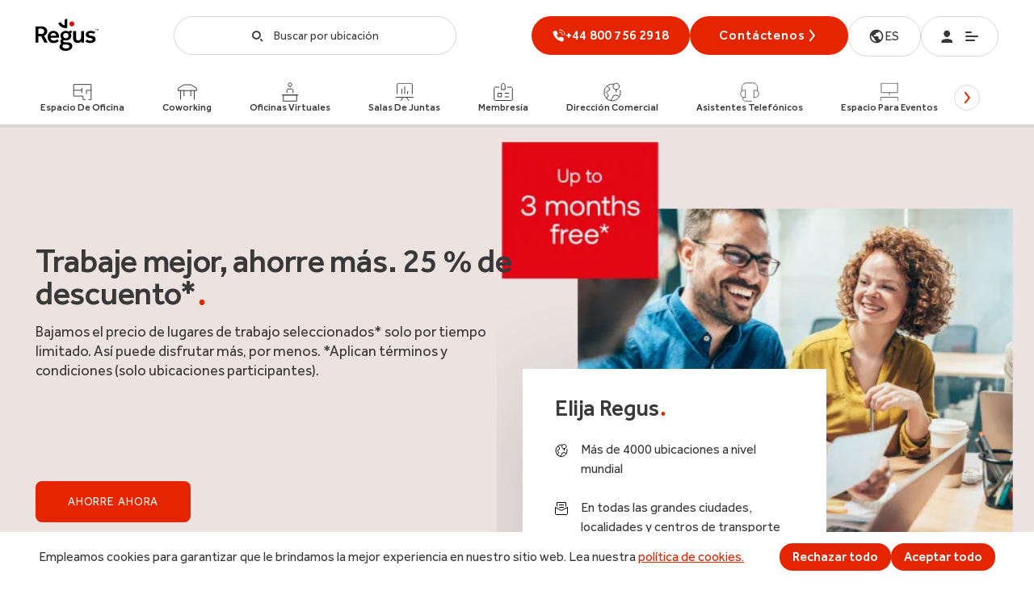

--- FILE ---
content_type: image/svg+xml
request_url: https://www.regus.com/icons/media/regus/redesign/navigation-icons/svg/16/productvirtualoffice.svg
body_size: 145
content:
<svg width="16" height="16" viewBox="0 0 16 16" fill="none" xmlns="http://www.w3.org/2000/svg">
<path d="M8 3.5C7.60218 3.5 7.22064 3.34196 6.93934 3.06066C6.65804 2.77936 6.5 2.39782 6.5 2C6.5 1.60218 6.65804 1.22064 6.93934 0.93934C7.22064 0.658035 7.60218 0.5 8 0.5V0.5C8.39782 0.5 8.77936 0.658035 9.06066 0.93934C9.34196 1.22064 9.5 1.60218 9.5 2C9.5 2.39782 9.34196 2.77936 9.06066 3.06066C8.77936 3.34196 8.39782 3.5 8 3.5V3.5Z" stroke="black" stroke-miterlimit="10" stroke-linecap="round" stroke-linejoin="round"/>
<path d="M5.5 8.5V6.5C5.5 6.23478 5.60536 5.98043 5.79289 5.79289C5.98043 5.60536 6.23478 5.5 6.5 5.5H9.5C9.76522 5.5 10.0196 5.60536 10.2071 5.79289C10.3946 5.98043 10.5 6.23478 10.5 6.5V8.5" stroke="black" stroke-miterlimit="10" stroke-linecap="round" stroke-linejoin="round"/>
<path d="M14.5 10.5H1.5" stroke="black" stroke-miterlimit="10" stroke-linecap="round" stroke-linejoin="round"/>
<path d="M13.5 10.5H2.5V15.5H13.5V10.5Z" stroke="black" stroke-miterlimit="10" stroke-linecap="round" stroke-linejoin="round"/>
</svg>


--- FILE ---
content_type: application/javascript; charset=UTF-8
request_url: https://www.regus.com/_next/static/chunks/9038.73d415b625f9573c.js
body_size: 5804
content:
(self.webpackChunk_N_E=self.webpackChunk_N_E||[]).push([[9038],{16829:function(e,t,r){"use strict";r.d(t,{Z:function(){return g}});var n=r(87462),o=r(67294),a=r(45042),i=/^((children|dangerouslySetInnerHTML|key|ref|autoFocus|defaultValue|defaultChecked|innerHTML|suppressContentEditableWarning|suppressHydrationWarning|valueLink|abbr|accept|acceptCharset|accessKey|action|allow|allowUserMedia|allowPaymentRequest|allowFullScreen|allowTransparency|alt|async|autoComplete|autoPlay|capture|cellPadding|cellSpacing|challenge|charSet|checked|cite|classID|className|cols|colSpan|content|contentEditable|contextMenu|controls|controlsList|coords|crossOrigin|data|dateTime|decoding|default|defer|dir|disabled|disablePictureInPicture|download|draggable|encType|enterKeyHint|form|formAction|formEncType|formMethod|formNoValidate|formTarget|frameBorder|headers|height|hidden|high|href|hrefLang|htmlFor|httpEquiv|id|inputMode|integrity|is|keyParams|keyType|kind|label|lang|list|loading|loop|low|marginHeight|marginWidth|max|maxLength|media|mediaGroup|method|min|minLength|multiple|muted|name|nonce|noValidate|open|optimum|pattern|placeholder|playsInline|poster|preload|profile|radioGroup|readOnly|referrerPolicy|rel|required|reversed|role|rows|rowSpan|sandbox|scope|scoped|scrolling|seamless|selected|shape|size|sizes|slot|span|spellCheck|src|srcDoc|srcLang|srcSet|start|step|style|summary|tabIndex|target|title|translate|type|useMap|value|width|wmode|wrap|about|datatype|inlist|prefix|property|resource|typeof|vocab|autoCapitalize|autoCorrect|autoSave|color|incremental|fallback|inert|itemProp|itemScope|itemType|itemID|itemRef|on|option|results|security|unselectable|accentHeight|accumulate|additive|alignmentBaseline|allowReorder|alphabetic|amplitude|arabicForm|ascent|attributeName|attributeType|autoReverse|azimuth|baseFrequency|baselineShift|baseProfile|bbox|begin|bias|by|calcMode|capHeight|clip|clipPathUnits|clipPath|clipRule|colorInterpolation|colorInterpolationFilters|colorProfile|colorRendering|contentScriptType|contentStyleType|cursor|cx|cy|d|decelerate|descent|diffuseConstant|direction|display|divisor|dominantBaseline|dur|dx|dy|edgeMode|elevation|enableBackground|end|exponent|externalResourcesRequired|fill|fillOpacity|fillRule|filter|filterRes|filterUnits|floodColor|floodOpacity|focusable|fontFamily|fontSize|fontSizeAdjust|fontStretch|fontStyle|fontVariant|fontWeight|format|from|fr|fx|fy|g1|g2|glyphName|glyphOrientationHorizontal|glyphOrientationVertical|glyphRef|gradientTransform|gradientUnits|hanging|horizAdvX|horizOriginX|ideographic|imageRendering|in|in2|intercept|k|k1|k2|k3|k4|kernelMatrix|kernelUnitLength|kerning|keyPoints|keySplines|keyTimes|lengthAdjust|letterSpacing|lightingColor|limitingConeAngle|local|markerEnd|markerMid|markerStart|markerHeight|markerUnits|markerWidth|mask|maskContentUnits|maskUnits|mathematical|mode|numOctaves|offset|opacity|operator|order|orient|orientation|origin|overflow|overlinePosition|overlineThickness|panose1|paintOrder|pathLength|patternContentUnits|patternTransform|patternUnits|pointerEvents|points|pointsAtX|pointsAtY|pointsAtZ|preserveAlpha|preserveAspectRatio|primitiveUnits|r|radius|refX|refY|renderingIntent|repeatCount|repeatDur|requiredExtensions|requiredFeatures|restart|result|rotate|rx|ry|scale|seed|shapeRendering|slope|spacing|specularConstant|specularExponent|speed|spreadMethod|startOffset|stdDeviation|stemh|stemv|stitchTiles|stopColor|stopOpacity|strikethroughPosition|strikethroughThickness|string|stroke|strokeDasharray|strokeDashoffset|strokeLinecap|strokeLinejoin|strokeMiterlimit|strokeOpacity|strokeWidth|surfaceScale|systemLanguage|tableValues|targetX|targetY|textAnchor|textDecoration|textRendering|textLength|to|transform|u1|u2|underlinePosition|underlineThickness|unicode|unicodeBidi|unicodeRange|unitsPerEm|vAlphabetic|vHanging|vIdeographic|vMathematical|values|vectorEffect|version|vertAdvY|vertOriginX|vertOriginY|viewBox|viewTarget|visibility|widths|wordSpacing|writingMode|x|xHeight|x1|x2|xChannelSelector|xlinkActuate|xlinkArcrole|xlinkHref|xlinkRole|xlinkShow|xlinkTitle|xlinkType|xmlBase|xmlns|xmlnsXlink|xmlLang|xmlSpace|y|y1|y2|yChannelSelector|z|zoomAndPan|for|class|autofocus)|(([Dd][Aa][Tt][Aa]|[Aa][Rr][Ii][Aa]|x)-.*))$/,l=(0,a.Z)(function(e){return i.test(e)||111===e.charCodeAt(0)&&110===e.charCodeAt(1)&&91>e.charCodeAt(2)}),s=r(79626),c=r(70444),d=r(48137),u=r(27278),p=function(e){return"theme"!==e},m=function(e){return"string"==typeof e&&e.charCodeAt(0)>96?l:p},h=function(e,t,r){var n;if(t){var o=t.shouldForwardProp;n=e.__emotion_forwardProp&&o?function(t){return e.__emotion_forwardProp(t)&&o(t)}:o}return"function"!=typeof n&&r&&(n=e.__emotion_forwardProp),n},f=function(e){var t=e.cache,r=e.serialized,n=e.isStringTag;return(0,c.hC)(t,r,n),(0,u.L)(function(){return(0,c.My)(t,r,n)}),null},g=(function e(t,r){var a,i,l=t.__emotion_real===t,u=l&&t.__emotion_base||t;void 0!==r&&(a=r.label,i=r.target);var p=h(t,r,l),g=p||m(u),y=!g("as");return function(){var v=arguments,b=l&&void 0!==t.__emotion_styles?t.__emotion_styles.slice(0):[];if(void 0!==a&&b.push("label:"+a+";"),null==v[0]||void 0===v[0].raw)b.push.apply(b,v);else{b.push(v[0][0]);for(var k=v.length,x=1;x<k;x++)b.push(v[x],v[0][x])}var C=(0,s.w)(function(e,t,r){var n=y&&e.as||u,a="",l=[],h=e;if(null==e.theme){for(var v in h={},e)h[v]=e[v];h.theme=o.useContext(s.T)}"string"==typeof e.className?a=(0,c.fp)(t.registered,l,e.className):null!=e.className&&(a=e.className+" ");var k=(0,d.O)(b.concat(l),t.registered,h);a+=t.key+"-"+k.name,void 0!==i&&(a+=" "+i);var x=y&&void 0===p?m(n):g,C={};for(var w in e)(!y||"as"!==w)&&x(w)&&(C[w]=e[w]);return C.className=a,C.ref=r,o.createElement(o.Fragment,null,o.createElement(f,{cache:t,serialized:k,isStringTag:"string"==typeof n}),o.createElement(n,C))});return C.displayName=void 0!==a?a:"Styled("+("string"==typeof u?u:u.displayName||u.name||"Component")+")",C.defaultProps=t.defaultProps,C.__emotion_real=C,C.__emotion_base=u,C.__emotion_styles=b,C.__emotion_forwardProp=p,Object.defineProperty(C,"toString",{value:function(){return"."+i}}),C.withComponent=function(t,o){return e(t,(0,n.Z)({},r,o,{shouldForwardProp:h(C,o,!0)})).apply(void 0,b)},C}}).bind();["a","abbr","address","area","article","aside","audio","b","base","bdi","bdo","big","blockquote","body","br","button","canvas","caption","cite","code","col","colgroup","data","datalist","dd","del","details","dfn","dialog","div","dl","dt","em","embed","fieldset","figcaption","figure","footer","form","h1","h2","h3","h4","h5","h6","head","header","hgroup","hr","html","i","iframe","img","input","ins","kbd","keygen","label","legend","li","link","main","map","mark","marquee","menu","menuitem","meta","meter","nav","noscript","object","ol","optgroup","option","output","p","param","picture","pre","progress","q","rp","rt","ruby","s","samp","script","section","select","small","source","span","strong","style","sub","summary","sup","table","tbody","td","textarea","tfoot","th","thead","time","title","tr","track","u","ul","var","video","wbr","circle","clipPath","defs","ellipse","foreignObject","g","image","line","linearGradient","mask","path","pattern","polygon","polyline","radialGradient","rect","stop","svg","text","tspan"].forEach(function(e){g[e]=g(e)})},78727:function(e,t,r){"use strict";r.r(t),r.d(t,{default:function(){return h}});var n=r(35944),o=r(41664),a=r.n(o),i=r(25675),l=r.n(i),s=r(99984),c=r(70917),d=r(83627),u=r(26762);let p=(0,c.css)({alignItems:"center",color:u.colorsPalette.black,display:"flex",textDecoration:"none",i:{color:u.colorsPalette.grey},'a[href^="tel:"]':{color:"inherit",textDecoration:"none"}},"label:contactLineNumber"),m=(0,c.css)({color:u.colorsPalette.grey,display:"inline-block",fontWeight:d.v.medium,margin:"0 16px 0 10px"},"label:openStatus");var h=function(e){var t;let{fields:r,section:o,componentName:i,phoneLabelCss:c,phoneNumberCss:d}=e,u=null==r?void 0:r.CountryPhone.value,h=null==r?void 0:null===(t=r.CallUs)||void 0===t?void 0:t.value,f=null!=i?i:"checkContactLineNumber";return(0,n.tZ)(n.HY,{children:(0,n.BX)(a(),{locale:!1,prefetch:!1,id:null==r?void 0:r.uid,css:p,href:"tel: ".concat(u),onClick:()=>((0,s.sZ)({section:o,event:"phone_call"}),(0,s.fy)(f,{value:{text:h}},!1),!0),"aria-label":"contact line number",children:[(0,n.tZ)(l(),{src:"/icons/media/regus/redesign/navigation-icons/svg/16/contact.svg",alt:"phone icon",width:16,height:16}),(0,n.tZ)("span",{css:[m,c],children:h}),(0,n.tZ)("span",{dir:"ltr",css:d,children:u})]})})}},46053:function(e,t,r){"use strict";r.r(t),r.d(t,{default:function(){return P}});var n=r(35944),o=r(67294),a=r(78727),i=r(69280),l=r(31663),s=r(61535),c=r(34961),d=r(3685),u=r(99984),p=r(92056),m=r(67685),h=r(70917),f=r(26762),g=r(53244);let y=(0,h.css)({position:"relative",zIndex:3,[p.z2.lgAndUp]:{position:"fixed",transform:"translateY(-100%)",transition:"transform 0.3s",top:"-48px",width:"100%",height:88,backgroundColor:f.colorsPalette.white,borderBottom:"1px solid ".concat(f.colorsPalette.grey10)}},"label:containerCss"),v=(0,h.css)({[p.z2.lgAndUp]:{top:0,transform:"translateY(0)"}},"label:stickyContainerCss"),b=(0,h.css)({position:"fixed",transform:"translateY(-100%)",transition:"transform 0.3s",top:0,backgroundColor:f.colorsPalette.white,height:56,width:"100%",borderBottom:"1px solid ".concat(f.colorsPalette.grey10),display:"flex",alignItems:"center",[p.z2.lgAndUp]:{position:"relative",transform:"none",top:"auto",backgroundColor:f.colorsPalette.transparent,height:88,border:0}},"label:topBarCss"),k=(0,h.css)({position:"fixed",transform:"translateY(100%)",transition:"transform 0.3s",bottom:0,width:"100%",padding:"24px ".concat(g.wr[g.Pm.sm],"px"),display:"flex",backgroundColor:f.colorsPalette.white,borderTop:"1px solid ".concat(f.colorsPalette.grey10),[p.z2.mdAndUp]:{padding:"24px ".concat(g.wr[g.Pm.md],"px"),justifyContent:"flex-end"},[p.z2.lgAndUp]:{position:"absolute",transform:"none",top:"auto",right:0,border:0,padding:0,paddingRight:18,backgroundColor:f.colorsPalette.transparent,height:88,alignItems:"center",maxWidth:"50%"}},"label:bottomBarCss"),x=(0,h.css)({[p.z2.mdAndUp]:{minWidth:240,display:"inline-block",width:"auto"},[p.z2.lgAndUp]:{minWidth:210},":first-of-type":{marginRight:16}},"label:buttonCss"),C=(0,h.css)({transform:"translateY(0)"},"label:stickyInnerBarCss"),w={sm:6,md:8,lg:6};function _(e){var t,r;let{sitecoreContext:h,rendering:f}=e,{FindWorkspaceCTA:g,GetInTouchCTA:_,CallUsOn:P}=f,{openModal:S}=(0,o.useContext)(s.kr),[T,A]=(0,o.useState)(!1),O=(0,c.Z)(h,d.Xm.navBar),R=null==O?void 0:null===(t=O.placeholders)||void 0===t?void 0:t["jss - phone[0]"],E=null!==(r=f.componentName)&&void 0!==r?r:"",L=[y,T&&v],Z=[b,T&&C],z=[k,T&&C],N=[(0,l.Z)(),x],U=[(0,l.Z)("secondary"),x],I=()=>{A(!1)},H=(0,o.useCallback)(()=>{I()},[]),{throttledFn:B}=(0,m.Z)({callbackFn:H,throttleMs:80});(0,o.useEffect)(()=>(document.querySelector("[data-sticky-phone-number-trigger]")&&(I(),window.addEventListener("scroll",B)),()=>{window.removeEventListener("scroll",B)}),[B]);let D=()=>{(0,u.sZ)({data:{status:"Form Open",referring_page:"".concat(window.location.pathname),section:d.XH,centre:void 0,centre_id:void 0,location:void 0,city:void 0,country:void 0,is_overlay:"Yes"},_clear:!0,event:"quote"})},M=e=>t=>{(0,u.mq)(E,g.value,void 0,d.XH,"Primary",void 0),D(),e(t)};return(0,n.BX)("div",{css:L,children:[(0,n.tZ)("div",{css:Z,children:(0,n.tZ)(p.W2,{children:(0,n.tZ)(p.X2,{children:(0,n.tZ)(p.sg,{cols:w,children:(0,n.tZ)(a.default,{...R,componentName:E,section:d.XH,label:P.value})})})})}),(0,n.BX)("div",{css:z,"data-sticky-bottom-bar":!0,children:[(0,n.tZ)(i.Ll,{children:e=>{let{openModal:t}=e;return(0,n.tZ)("button",{css:N,onClick:M(t),"data-id":i.Ow.SEARCH,children:g.value})}}),(0,n.tZ)("button",{css:U,onClick:()=>{(0,u.mq)(E,"string"==typeof _.value&&_.value.toLowerCase(),void 0,d.XH,"Secondary",void 0),D(),S(s.g6.enquiry)},children:_.value})]})]})}_.displayName="StickyBarPhoneNumber";var P=_},67685:function(e,t,r){"use strict";var n=r(67294);let o=(e,t)=>{let r=t-(Date.now()-e);return r<0?0:r};t.Z=e=>{let{callbackFn:t,throttleMs:r=10}=e,a=(0,n.useRef)(Date.now()),i=(0,n.useRef)(null),l=(0,n.useCallback)(()=>{i.current&&(clearTimeout(i.current),i.current=null)},[]),s=(0,n.useCallback)(e=>{let n=o(a.current,r);0===n?(a.current=Date.now(),t(e),l()):i.current||(i.current=setTimeout(()=>{0===(n=o(a.current,r))&&(a.current=Date.now(),t(e),l())},n))},[t,l,r]);return(0,n.useEffect)(()=>l,[l]),{cancel:l,throttledFn:s}}},34961:function(e,t){"use strict";t.Z=(e,t)=>{let r=null==e?void 0:e.route.placeholders["jss-main"];return r?r.find(e=>e.componentName===t):null}},92703:function(e,t,r){"use strict";var n=r(50414);function o(){}function a(){}a.resetWarningCache=o,e.exports=function(){function e(e,t,r,o,a,i){if(i!==n){var l=Error("Calling PropTypes validators directly is not supported by the `prop-types` package. Use PropTypes.checkPropTypes() to call them. Read more at http://fb.me/use-check-prop-types");throw l.name="Invariant Violation",l}}function t(){return e}e.isRequired=e;var r={array:e,bigint:e,bool:e,func:e,number:e,object:e,string:e,symbol:e,any:e,arrayOf:t,element:e,elementType:e,instanceOf:t,node:e,objectOf:t,oneOf:t,oneOfType:t,shape:t,exact:t,checkPropTypes:a,resetWarningCache:o};return r.PropTypes=r,r}},45697:function(e,t,r){e.exports=r(92703)()},50414:function(e){"use strict";e.exports="SECRET_DO_NOT_PASS_THIS_OR_YOU_WILL_BE_FIRED"}}]);

--- FILE ---
content_type: image/svg+xml
request_url: https://www.regus.com/icons/media/regus/redesign/navigation-icons/svg/16/productmeetingrooms.svg
body_size: 57
content:
<svg width="16" height="16" viewBox="0 0 16 16" fill="none" xmlns="http://www.w3.org/2000/svg">
    <path d="M0.5 12.5H15.5" stroke="black" stroke-linecap="round" stroke-linejoin="round"/>
    <path d="M8 9.5V3.5" stroke="black" stroke-linecap="round" stroke-linejoin="round"/>
    <path d="M5.5 9.5V5.5" stroke="black" stroke-linecap="round" stroke-linejoin="round"/>
    <path d="M10.5 9.5V7.5" stroke="black" stroke-linecap="round" stroke-linejoin="round"/>
    <path d="M6.5 12.5L4.5 15.5" stroke="black" stroke-linecap="round" stroke-linejoin="round"/>
    <path d="M9.5 12.5L11.5 15.5" stroke="black" stroke-linecap="round" stroke-linejoin="round"/>
    <path d="M1.5 9.5V1.5C1.5 1.23478 1.60536 0.98043 1.79289 0.792893C1.98043 0.605357 2.23478 0.5 2.5 0.5H13.5C13.7652 0.5 14.0196 0.605357 14.2071 0.792893C14.3946 0.98043 14.5 1.23478 14.5 1.5V9.5"
          stroke="black" stroke-linecap="round" stroke-linejoin="round"/>
</svg>


--- FILE ---
content_type: application/javascript
request_url: https://cdn.stape.io/dtag/v5.js
body_size: 5722
content:
function parseResponse(str){try{return JSON.parse(str)}catch(e){return{body:str}}}function dataTagSendData(data,endpoint,dataLayerEventName,dataLayerVariableName){var xhr=new XMLHttpRequest;var stringifiedData=JSON.stringify(data);xhr.open("POST",endpoint);xhr.setRequestHeader("Content-type","text/plain");xhr.withCredentials=true;xhr.send(stringifiedData);xhr.onload=function(){if(xhr.status.toString()[0]!=="2"){console.error(xhr.status+"> "+xhr.statusText)}if(dataLayerEventName&&dataLayerVariableName){window[dataLayerVariableName]=window[dataLayerVariableName]||[];var eventDataLayerData=parseResponse(xhr.responseText);eventDataLayerData.event=dataLayerEventName;eventDataLayerData.status=xhr.status;window[dataLayerVariableName].push(eventDataLayerData)}}}function dataTagGetData(containerId){window.dataTagData={document:{characterSet:window.document.characterSet},innerWidth:window.innerWidth,innerHeight:window.innerHeight,screen:{width:window.screen.width,height:window.screen.height},dataModel:window.google_tag_manager[containerId].dataLayer.get({split:function(){return[]}})};return window.dataTagData}function dataTagMD5(inputString){var hc="0123456789abcdef";function rh(n){var j,s="";for(j=0;j<=3;j++)s+=hc.charAt(n>>j*8+4&15)+hc.charAt(n>>j*8&15);return s}function ad(x,y){var l=(x&65535)+(y&65535);var m=(x>>16)+(y>>16)+(l>>16);return m<<16|l&65535}function rl(n,c){return n<<c|n>>>32-c}function cm(q,a,b,x,s,t){return ad(rl(ad(ad(a,q),ad(x,t)),s),b)}function ff(a,b,c,d,x,s,t){return cm(b&c|~b&d,a,b,x,s,t)}function gg(a,b,c,d,x,s,t){return cm(b&d|c&~d,a,b,x,s,t)}function hh(a,b,c,d,x,s,t){return cm(b^c^d,a,b,x,s,t)}function ii(a,b,c,d,x,s,t){return cm(c^(b|~d),a,b,x,s,t)}function sb(x){var i;var nblk=(x.length+8>>6)+1;var blks=new Array(nblk*16);for(i=0;i<nblk*16;i++)blks[i]=0;for(i=0;i<x.length;i++)blks[i>>2]|=x.charCodeAt(i)<<i%4*8;blks[i>>2]|=128<<i%4*8;blks[nblk*16-2]=x.length*8;return blks}var i,x=sb(inputString),a=1732584193,b=-271733879,c=-1732584194,d=271733878,olda,oldb,oldc,oldd;for(i=0;i<x.length;i+=16){olda=a;oldb=b;oldc=c;oldd=d;a=ff(a,b,c,d,x[i+0],7,-680876936);d=ff(d,a,b,c,x[i+1],12,-389564586);c=ff(c,d,a,b,x[i+2],17,606105819);b=ff(b,c,d,a,x[i+3],22,-1044525330);a=ff(a,b,c,d,x[i+4],7,-176418897);d=ff(d,a,b,c,x[i+5],12,1200080426);c=ff(c,d,a,b,x[i+6],17,-1473231341);b=ff(b,c,d,a,x[i+7],22,-45705983);a=ff(a,b,c,d,x[i+8],7,1770035416);d=ff(d,a,b,c,x[i+9],12,-1958414417);c=ff(c,d,a,b,x[i+10],17,-42063);b=ff(b,c,d,a,x[i+11],22,-1990404162);a=ff(a,b,c,d,x[i+12],7,1804603682);d=ff(d,a,b,c,x[i+13],12,-40341101);c=ff(c,d,a,b,x[i+14],17,-1502002290);b=ff(b,c,d,a,x[i+15],22,1236535329);a=gg(a,b,c,d,x[i+1],5,-165796510);d=gg(d,a,b,c,x[i+6],9,-1069501632);c=gg(c,d,a,b,x[i+11],14,643717713);b=gg(b,c,d,a,x[i+0],20,-373897302);a=gg(a,b,c,d,x[i+5],5,-701558691);d=gg(d,a,b,c,x[i+10],9,38016083);c=gg(c,d,a,b,x[i+15],14,-660478335);b=gg(b,c,d,a,x[i+4],20,-405537848);a=gg(a,b,c,d,x[i+9],5,568446438);d=gg(d,a,b,c,x[i+14],9,-1019803690);c=gg(c,d,a,b,x[i+3],14,-187363961);b=gg(b,c,d,a,x[i+8],20,1163531501);a=gg(a,b,c,d,x[i+13],5,-1444681467);d=gg(d,a,b,c,x[i+2],9,-51403784);c=gg(c,d,a,b,x[i+7],14,1735328473);b=gg(b,c,d,a,x[i+12],20,-1926607734);a=hh(a,b,c,d,x[i+5],4,-378558);d=hh(d,a,b,c,x[i+8],11,-2022574463);c=hh(c,d,a,b,x[i+11],16,1839030562);b=hh(b,c,d,a,x[i+14],23,-35309556);a=hh(a,b,c,d,x[i+1],4,-1530992060);d=hh(d,a,b,c,x[i+4],11,1272893353);c=hh(c,d,a,b,x[i+7],16,-155497632);b=hh(b,c,d,a,x[i+10],23,-1094730640);a=hh(a,b,c,d,x[i+13],4,681279174);d=hh(d,a,b,c,x[i+0],11,-358537222);c=hh(c,d,a,b,x[i+3],16,-722521979);b=hh(b,c,d,a,x[i+6],23,76029189);a=hh(a,b,c,d,x[i+9],4,-640364487);d=hh(d,a,b,c,x[i+12],11,-421815835);c=hh(c,d,a,b,x[i+15],16,530742520);b=hh(b,c,d,a,x[i+2],23,-995338651);a=ii(a,b,c,d,x[i+0],6,-198630844);d=ii(d,a,b,c,x[i+7],10,1126891415);c=ii(c,d,a,b,x[i+14],15,-1416354905);b=ii(b,c,d,a,x[i+5],21,-57434055);a=ii(a,b,c,d,x[i+12],6,1700485571);d=ii(d,a,b,c,x[i+3],10,-1894986606);c=ii(c,d,a,b,x[i+10],15,-1051523);b=ii(b,c,d,a,x[i+1],21,-2054922799);a=ii(a,b,c,d,x[i+8],6,1873313359);d=ii(d,a,b,c,x[i+15],10,-30611744);c=ii(c,d,a,b,x[i+6],15,-1560198380);b=ii(b,c,d,a,x[i+13],21,1309151649);a=ii(a,b,c,d,x[i+4],6,-145523070);d=ii(d,a,b,c,x[i+11],10,-1120210379);c=ii(c,d,a,b,x[i+2],15,718787259);b=ii(b,c,d,a,x[i+9],21,-343485551);a=ad(a,olda);b=ad(b,oldb);c=ad(c,oldc);d=ad(d,oldd)}return rh(a)+rh(b)+rh(c)+rh(d)}!function(t,r){"object"==typeof exports&&"undefined"!=typeof module?module.exports=r():"function"==typeof define&&define.amd?define(r):(t="undefined"!=typeof globalThis?globalThis:t||self).jsSHA=r()}(this,function(){"use strict";var t=function(r,n){return(t=Object.setPrototypeOf||{__proto__:[]}instanceof Array&&function(t,r){t.__proto__=r}||function(t,r){for(var n in r)Object.prototype.hasOwnProperty.call(r,n)&&(t[n]=r[n])})(r,n)};var r="ABCDEFGHIJKLMNOPQRSTUVWXYZabcdefghijklmnopqrstuvwxyz0123456789+/";function n(t,r,n,i){var e,o,u,s=r||[0],f=(n=n||0)>>>3,h=-1===i?3:0;for(e=0;e<t.length;e+=1)o=(u=e+f)>>>2,s.length<=o&&s.push(0),s[o]|=t[e]<<8*(h+i*(u%4));return{value:s,binLen:8*t.length+n}}function i(t,i,e){switch(i){case"UTF8":case"UTF16BE":case"UTF16LE":break;default:throw new Error("encoding must be UTF8, UTF16BE, or UTF16LE")}switch(t){case"HEX":return function(t,r,n){return function(t,r,n,i){var e,o,u,s;if(0!=t.length%2)throw new Error("String of HEX type must be in byte increments");var f=r||[0],h=(n=n||0)>>>3,a=-1===i?3:0;for(e=0;e<t.length;e+=2){if(o=parseInt(t.substr(e,2),16),isNaN(o))throw new Error("String of HEX type contains invalid characters");for(u=(s=(e>>>1)+h)>>>2;f.length<=u;)f.push(0);f[u]|=o<<8*(a+i*(s%4))}return{value:f,binLen:4*t.length+n}}(t,r,n,e)};case"TEXT":return function(t,r,n){return function(t,r,n,i,e){var o,u,s,f,h,a,c,w,v=0,E=n||[0],A=(i=i||0)>>>3;if("UTF8"===r)for(c=-1===e?3:0,s=0;s<t.length;s+=1)for(u=[],128>(o=t.charCodeAt(s))?u.push(o):2048>o?(u.push(192|o>>>6),u.push(128|63&o)):55296>o||57344<=o?u.push(224|o>>>12,128|o>>>6&63,128|63&o):(s+=1,o=65536+((1023&o)<<10|1023&t.charCodeAt(s)),u.push(240|o>>>18,128|o>>>12&63,128|o>>>6&63,128|63&o)),f=0;f<u.length;f+=1){for(h=(a=v+A)>>>2;E.length<=h;)E.push(0);E[h]|=u[f]<<8*(c+e*(a%4)),v+=1}else for(c=-1===e?2:0,w="UTF16LE"===r&&1!==e||"UTF16LE"!==r&&1===e,s=0;s<t.length;s+=1){for(o=t.charCodeAt(s),!0===w&&(o=(f=255&o)<<8|o>>>8),h=(a=v+A)>>>2;E.length<=h;)E.push(0);E[h]|=o<<8*(c+e*(a%4)),v+=2}return{value:E,binLen:8*v+i}}(t,i,r,n,e)};case"B64":return function(t,n,i){return function(t,n,i,e){var o,u,s,f,h,a,c=0,w=n||[0],v=(i=i||0)>>>3,E=-1===e?3:0,A=t.indexOf("=");if(-1===t.search(/^[a-zA-Z0-9=+/]+$/))throw new Error("Invalid character in base-64 string");if(t=t.replace(/=/g,""),-1!==A&&A<t.length)throw new Error("Invalid '=' found in base-64 string");for(o=0;o<t.length;o+=4){for(f=t.substr(o,4),s=0,u=0;u<f.length;u+=1)s|=r.indexOf(f.charAt(u))<<18-6*u;for(u=0;u<f.length-1;u+=1){for(h=(a=c+v)>>>2;w.length<=h;)w.push(0);w[h]|=(s>>>16-8*u&255)<<8*(E+e*(a%4)),c+=1}}return{value:w,binLen:8*c+i}}(t,n,i,e)};case"BYTES":return function(t,r,n){return function(t,r,n,i){var e,o,u,s,f=r||[0],h=(n=n||0)>>>3,a=-1===i?3:0;for(o=0;o<t.length;o+=1)e=t.charCodeAt(o),u=(s=o+h)>>>2,f.length<=u&&f.push(0),f[u]|=e<<8*(a+i*(s%4));return{value:f,binLen:8*t.length+n}}(t,r,n,e)};case"ARRAYBUFFER":try{new ArrayBuffer(0)}catch(t){throw new Error("ARRAYBUFFER not supported by this environment")}return function(t,r,i){return function(t,r,i,e){return n(new Uint8Array(t),r,i,e)}(t,r,i,e)};case"UINT8ARRAY":try{new Uint8Array(0)}catch(t){throw new Error("UINT8ARRAY not supported by this environment")}return function(t,r,i){return n(t,r,i,e)};default:throw new Error("format must be HEX, TEXT, B64, BYTES, ARRAYBUFFER, or UINT8ARRAY")}}function e(t,n,i,e){switch(t){case"HEX":return function(t){return function(t,r,n,i){var e,o,u="",s=r/8,f=-1===n?3:0;for(e=0;e<s;e+=1)o=t[e>>>2]>>>8*(f+n*(e%4)),u+="0123456789abcdef".charAt(o>>>4&15)+"0123456789abcdef".charAt(15&o);return i.outputUpper?u.toUpperCase():u}(t,n,i,e)};case"B64":return function(t){return function(t,n,i,e){var o,u,s,f,h,a="",c=n/8,w=-1===i?3:0;for(o=0;o<c;o+=3)for(f=o+1<c?t[o+1>>>2]:0,h=o+2<c?t[o+2>>>2]:0,s=(t[o>>>2]>>>8*(w+i*(o%4))&255)<<16|(f>>>8*(w+i*((o+1)%4))&255)<<8|h>>>8*(w+i*((o+2)%4))&255,u=0;u<4;u+=1)a+=8*o+6*u<=n?r.charAt(s>>>6*(3-u)&63):e.b64Pad;return a}(t,n,i,e)};case"BYTES":return function(t){return function(t,r,n){var i,e,o="",u=r/8,s=-1===n?3:0;for(i=0;i<u;i+=1)e=t[i>>>2]>>>8*(s+n*(i%4))&255,o+=String.fromCharCode(e);return o}(t,n,i)};case"ARRAYBUFFER":try{new ArrayBuffer(0)}catch(t){throw new Error("ARRAYBUFFER not supported by this environment")}return function(t){return function(t,r,n){var i,e=r/8,o=new ArrayBuffer(e),u=new Uint8Array(o),s=-1===n?3:0;for(i=0;i<e;i+=1)u[i]=t[i>>>2]>>>8*(s+n*(i%4))&255;return o}(t,n,i)};case"UINT8ARRAY":try{new Uint8Array(0)}catch(t){throw new Error("UINT8ARRAY not supported by this environment")}return function(t){return function(t,r,n){var i,e=r/8,o=-1===n?3:0,u=new Uint8Array(e);for(i=0;i<e;i+=1)u[i]=t[i>>>2]>>>8*(o+n*(i%4))&255;return u}(t,n,i)};default:throw new Error("format must be HEX, B64, BYTES, ARRAYBUFFER, or UINT8ARRAY")}}var o=[1116352408,1899447441,3049323471,3921009573,961987163,1508970993,2453635748,2870763221,3624381080,310598401,607225278,1426881987,1925078388,2162078206,2614888103,3248222580,3835390401,4022224774,264347078,604807628,770255983,1249150122,1555081692,1996064986,2554220882,2821834349,2952996808,3210313671,3336571891,3584528711,113926993,338241895,666307205,773529912,1294757372,1396182291,1695183700,1986661051,2177026350,2456956037,2730485921,2820302411,3259730800,3345764771,3516065817,3600352804,4094571909,275423344,430227734,506948616,659060556,883997877,958139571,1322822218,1537002063,1747873779,1955562222,2024104815,2227730452,2361852424,2428436474,2756734187,3204031479,3329325298],u=[3238371032,914150663,812702999,4144912697,4290775857,1750603025,1694076839,3204075428],s=[1779033703,3144134277,1013904242,2773480762,1359893119,2600822924,528734635,1541459225];function f(t){var r={outputUpper:!1,b64Pad:"=",outputLen:-1},n=t||{},i="Output length must be a multiple of 8";if(r.outputUpper=n.outputUpper||!1,n.b64Pad&&(r.b64Pad=n.b64Pad),n.outputLen){if(n.outputLen%8!=0)throw new Error(i);r.outputLen=n.outputLen}else if(n.shakeLen){if(n.shakeLen%8!=0)throw new Error(i);r.outputLen=n.shakeLen}if("boolean"!=typeof r.outputUpper)throw new Error("Invalid outputUpper formatting option");if("string"!=typeof r.b64Pad)throw new Error("Invalid b64Pad formatting option");return r}function h(t,r){return t>>>r|t<<32-r}function a(t,r){return t>>>r}function c(t,r,n){return t&r^~t&n}function w(t,r,n){return t&r^t&n^r&n}function v(t){return h(t,2)^h(t,13)^h(t,22)}function E(t,r){var n=(65535&t)+(65535&r);return(65535&(t>>>16)+(r>>>16)+(n>>>16))<<16|65535&n}function A(t,r,n,i){var e=(65535&t)+(65535&r)+(65535&n)+(65535&i);return(65535&(t>>>16)+(r>>>16)+(n>>>16)+(i>>>16)+(e>>>16))<<16|65535&e}function p(t,r,n,i,e){var o=(65535&t)+(65535&r)+(65535&n)+(65535&i)+(65535&e);return(65535&(t>>>16)+(r>>>16)+(n>>>16)+(i>>>16)+(e>>>16)+(o>>>16))<<16|65535&o}function d(t){return h(t,7)^h(t,18)^a(t,3)}function l(t){return h(t,6)^h(t,11)^h(t,25)}function R(t){return"SHA-224"==t?u.slice():s.slice()}function y(t,r){var n,i,e,u,s,f,R,y,U,b,T,m,F=[];for(n=r[0],i=r[1],e=r[2],u=r[3],s=r[4],f=r[5],R=r[6],y=r[7],T=0;T<64;T+=1)F[T]=T<16?t[T]:A(h(m=F[T-2],17)^h(m,19)^a(m,10),F[T-7],d(F[T-15]),F[T-16]),U=p(y,l(s),c(s,f,R),o[T],F[T]),b=E(v(n),w(n,i,e)),y=R,R=f,f=s,s=E(u,U),u=e,e=i,i=n,n=E(U,b);return r[0]=E(n,r[0]),r[1]=E(i,r[1]),r[2]=E(e,r[2]),r[3]=E(u,r[3]),r[4]=E(s,r[4]),r[5]=E(f,r[5]),r[6]=E(R,r[6]),r[7]=E(y,r[7]),r}return function(r){function n(t,n,e){var o=this;if("SHA-224"!==t&&"SHA-256"!==t)throw new Error("Chosen SHA variant is not supported");var u=e||{};return(o=r.call(this,t,n,e)||this).t=o.i,o.o=!0,o.u=-1,o.s=i(o.h,o.v,o.u),o.A=y,o.p=function(t){return t.slice()},o.l=R,o.R=function(r,n,i,e){return function(t,r,n,i,e){for(var o,u=15+(r+65>>>9<<4),s=r+n;t.length<=u;)t.push(0);for(t[r>>>5]|=128<<24-r%32,t[u]=4294967295&s,t[u-1]=s/4294967296|0,o=0;o<t.length;o+=16)i=y(t.slice(o,o+16),i);return"SHA-224"===e?[i[0],i[1],i[2],i[3],i[4],i[5],i[6]]:i}(r,n,i,e,t)},o.U=R(t),o.T=512,o.m="SHA-224"===t?224:256,o.F=!1,u.hmacKey&&o.B(function(t,r,n,e){var o=t+" must include a value and format";if(!r){if(!e)throw new Error(o);return e}if(void 0===r.value||!r.format)throw new Error(o);return i(r.format,r.encoding||"UTF8",n)(r.value)}("hmacKey",u.hmacKey,o.u)),o}return function(r,n){function i(){this.constructor=r}t(r,n),r.prototype=null===n?Object.create(n):(i.prototype=n.prototype,new i)}(n,r),n}(function(){function t(t,r,n){var i=n||{};if(this.h=r,this.v=i.encoding||"UTF8",this.numRounds=i.numRounds||1,isNaN(this.numRounds)||this.numRounds!==parseInt(this.numRounds,10)||1>this.numRounds)throw new Error("numRounds must a integer >= 1");this.g=t,this.Y=[],this.H=0,this.S=!1,this.I=0,this.C=!1,this.L=[],this.N=[]}return t.prototype.update=function(t){var r,n=0,i=this.T>>>5,e=this.s(t,this.Y,this.H),o=e.binLen,u=e.value,s=o>>>5;for(r=0;r<s;r+=i)n+this.T<=o&&(this.U=this.A(u.slice(r,r+i),this.U),n+=this.T);this.I+=n,this.Y=u.slice(n>>>5),this.H=o%this.T,this.S=!0},t.prototype.getHash=function(t,r){var n,i,o=this.m,u=f(r);if(this.F){if(-1===u.outputLen)throw new Error("Output length must be specified in options");o=u.outputLen}var s=e(t,o,this.u,u);if(this.C&&this.t)return s(this.t(u));for(i=this.R(this.Y.slice(),this.H,this.I,this.p(this.U),o),n=1;n<this.numRounds;n+=1)this.F&&o%32!=0&&(i[i.length-1]&=16777215>>>24-o%32),i=this.R(i,o,0,this.l(this.g),o);return s(i)},t.prototype.setHMACKey=function(t,r,n){if(!this.o)throw new Error("Variant does not support HMAC");if(this.S)throw new Error("Cannot set MAC key after calling update");var e=i(r,(n||{}).encoding||"UTF8",this.u);this.B(e(t))},t.prototype.B=function(t){var r,n=this.T>>>3,i=n/4-1;if(1!==this.numRounds)throw new Error("Cannot set numRounds with MAC");if(this.C)throw new Error("MAC key already set");for(n<t.binLen/8&&(t.value=this.R(t.value,t.binLen,0,this.l(this.g),this.m));t.value.length<=i;)t.value.push(0);for(r=0;r<=i;r+=1)this.L[r]=909522486^t.value[r],this.N[r]=1549556828^t.value[r];this.U=this.A(this.L,this.U),this.I=this.T,this.C=!0},t.prototype.getHMAC=function(t,r){var n=f(r);return e(t,this.m,this.u,n)(this.i())},t.prototype.i=function(){var t;if(!this.C)throw new Error("Cannot call getHMAC without first setting MAC key");var r=this.R(this.Y.slice(),this.H,this.I,this.p(this.U),this.m);return t=this.A(this.N,this.l(this.g)),t=this.R(r,this.m,this.T,t,this.m)},t}())});function dataTag256(inputString,type){var sha256=new jsSHA("SHA-256","TEXT");sha256.update(inputString);return sha256.getHash(type)}

--- FILE ---
content_type: image/svg+xml
request_url: https://www.regus.com/icons/media/regus/redesign/navigation-icons/svg/16/mailpost.svg
body_size: 10
content:
<svg width="16" height="16" viewBox="0 0 16 16" fill="none" xmlns="http://www.w3.org/2000/svg">
    <path d="M15.5 6.5L8 10.5L0.5 6.5V14.5C0.5 15.052 0.948 15.5 1.5 15.5H14.5C15.052 15.5 15.5 15.052 15.5 14.5V6.5Z" stroke="black" stroke-miterlimit="10" stroke-linecap="round" stroke-linejoin="round"/>
    <path d="M2.5 5V0.5H13.5V5" stroke="black" stroke-miterlimit="10" stroke-linecap="round" stroke-linejoin="round"/>
    <path d="M5.5 3.5H10.5" stroke="black" stroke-miterlimit="10" stroke-linecap="round" stroke-linejoin="round"/>
    <path d="M5.5 6.5H10.5" stroke="black" stroke-miterlimit="10" stroke-linecap="round" stroke-linejoin="round"/>
</svg>


--- FILE ---
content_type: image/svg+xml
request_url: https://www.regus.com/icons/media/regus/redesign/navigation-icons/svg/16/eventspace.svg
body_size: -106
content:
<svg xmlns="http://www.w3.org/2000/svg" width="16" height="16" viewBox="0 0 16 16" fill="none">
<path d="M15.5 15.5V12.5H0.5V15.5" stroke="black" stroke-linecap="round" stroke-linejoin="round"/>
<path d="M15 0.5H1V8.5H15V0.5Z" stroke="black" stroke-linecap="round" stroke-linejoin="round"/>
<path d="M8 10.5V8.5" stroke="black" stroke-linecap="round" stroke-linejoin="round"/>
</svg>

--- FILE ---
content_type: application/javascript; charset=UTF-8
request_url: https://www.regus.com/_next/static/chunks/9606.82787bc127e702eb.js
body_size: 10426
content:
(self.webpackChunk_N_E=self.webpackChunk_N_E||[]).push([[9606,4525],{16829:function(e,t,n){"use strict";n.d(t,{Z:function(){return h}});var i=n(87462),r=n(67294),a=n(45042),l=/^((children|dangerouslySetInnerHTML|key|ref|autoFocus|defaultValue|defaultChecked|innerHTML|suppressContentEditableWarning|suppressHydrationWarning|valueLink|abbr|accept|acceptCharset|accessKey|action|allow|allowUserMedia|allowPaymentRequest|allowFullScreen|allowTransparency|alt|async|autoComplete|autoPlay|capture|cellPadding|cellSpacing|challenge|charSet|checked|cite|classID|className|cols|colSpan|content|contentEditable|contextMenu|controls|controlsList|coords|crossOrigin|data|dateTime|decoding|default|defer|dir|disabled|disablePictureInPicture|download|draggable|encType|enterKeyHint|form|formAction|formEncType|formMethod|formNoValidate|formTarget|frameBorder|headers|height|hidden|high|href|hrefLang|htmlFor|httpEquiv|id|inputMode|integrity|is|keyParams|keyType|kind|label|lang|list|loading|loop|low|marginHeight|marginWidth|max|maxLength|media|mediaGroup|method|min|minLength|multiple|muted|name|nonce|noValidate|open|optimum|pattern|placeholder|playsInline|poster|preload|profile|radioGroup|readOnly|referrerPolicy|rel|required|reversed|role|rows|rowSpan|sandbox|scope|scoped|scrolling|seamless|selected|shape|size|sizes|slot|span|spellCheck|src|srcDoc|srcLang|srcSet|start|step|style|summary|tabIndex|target|title|translate|type|useMap|value|width|wmode|wrap|about|datatype|inlist|prefix|property|resource|typeof|vocab|autoCapitalize|autoCorrect|autoSave|color|incremental|fallback|inert|itemProp|itemScope|itemType|itemID|itemRef|on|option|results|security|unselectable|accentHeight|accumulate|additive|alignmentBaseline|allowReorder|alphabetic|amplitude|arabicForm|ascent|attributeName|attributeType|autoReverse|azimuth|baseFrequency|baselineShift|baseProfile|bbox|begin|bias|by|calcMode|capHeight|clip|clipPathUnits|clipPath|clipRule|colorInterpolation|colorInterpolationFilters|colorProfile|colorRendering|contentScriptType|contentStyleType|cursor|cx|cy|d|decelerate|descent|diffuseConstant|direction|display|divisor|dominantBaseline|dur|dx|dy|edgeMode|elevation|enableBackground|end|exponent|externalResourcesRequired|fill|fillOpacity|fillRule|filter|filterRes|filterUnits|floodColor|floodOpacity|focusable|fontFamily|fontSize|fontSizeAdjust|fontStretch|fontStyle|fontVariant|fontWeight|format|from|fr|fx|fy|g1|g2|glyphName|glyphOrientationHorizontal|glyphOrientationVertical|glyphRef|gradientTransform|gradientUnits|hanging|horizAdvX|horizOriginX|ideographic|imageRendering|in|in2|intercept|k|k1|k2|k3|k4|kernelMatrix|kernelUnitLength|kerning|keyPoints|keySplines|keyTimes|lengthAdjust|letterSpacing|lightingColor|limitingConeAngle|local|markerEnd|markerMid|markerStart|markerHeight|markerUnits|markerWidth|mask|maskContentUnits|maskUnits|mathematical|mode|numOctaves|offset|opacity|operator|order|orient|orientation|origin|overflow|overlinePosition|overlineThickness|panose1|paintOrder|pathLength|patternContentUnits|patternTransform|patternUnits|pointerEvents|points|pointsAtX|pointsAtY|pointsAtZ|preserveAlpha|preserveAspectRatio|primitiveUnits|r|radius|refX|refY|renderingIntent|repeatCount|repeatDur|requiredExtensions|requiredFeatures|restart|result|rotate|rx|ry|scale|seed|shapeRendering|slope|spacing|specularConstant|specularExponent|speed|spreadMethod|startOffset|stdDeviation|stemh|stemv|stitchTiles|stopColor|stopOpacity|strikethroughPosition|strikethroughThickness|string|stroke|strokeDasharray|strokeDashoffset|strokeLinecap|strokeLinejoin|strokeMiterlimit|strokeOpacity|strokeWidth|surfaceScale|systemLanguage|tableValues|targetX|targetY|textAnchor|textDecoration|textRendering|textLength|to|transform|u1|u2|underlinePosition|underlineThickness|unicode|unicodeBidi|unicodeRange|unitsPerEm|vAlphabetic|vHanging|vIdeographic|vMathematical|values|vectorEffect|version|vertAdvY|vertOriginX|vertOriginY|viewBox|viewTarget|visibility|widths|wordSpacing|writingMode|x|xHeight|x1|x2|xChannelSelector|xlinkActuate|xlinkArcrole|xlinkHref|xlinkRole|xlinkShow|xlinkTitle|xlinkType|xmlBase|xmlns|xmlnsXlink|xmlLang|xmlSpace|y|y1|y2|yChannelSelector|z|zoomAndPan|for|class|autofocus)|(([Dd][Aa][Tt][Aa]|[Aa][Rr][Ii][Aa]|x)-.*))$/,o=(0,a.Z)(function(e){return l.test(e)||111===e.charCodeAt(0)&&110===e.charCodeAt(1)&&91>e.charCodeAt(2)}),s=n(79626),c=n(70444),d=n(48137),p=n(27278),g=function(e){return"theme"!==e},u=function(e){return"string"==typeof e&&e.charCodeAt(0)>96?o:g},f=function(e,t,n){var i;if(t){var r=t.shouldForwardProp;i=e.__emotion_forwardProp&&r?function(t){return e.__emotion_forwardProp(t)&&r(t)}:r}return"function"!=typeof i&&n&&(i=e.__emotion_forwardProp),i},m=function(e){var t=e.cache,n=e.serialized,i=e.isStringTag;return(0,c.hC)(t,n,i),(0,p.L)(function(){return(0,c.My)(t,n,i)}),null},h=(function e(t,n){var a,l,o=t.__emotion_real===t,p=o&&t.__emotion_base||t;void 0!==n&&(a=n.label,l=n.target);var g=f(t,n,o),h=g||u(p),x=!h("as");return function(){var v=arguments,y=o&&void 0!==t.__emotion_styles?t.__emotion_styles.slice(0):[];if(void 0!==a&&y.push("label:"+a+";"),null==v[0]||void 0===v[0].raw)y.push.apply(y,v);else{y.push(v[0][0]);for(var S=v.length,b=1;b<S;b++)y.push(v[b],v[0][b])}var z=(0,s.w)(function(e,t,n){var i=x&&e.as||p,a="",o=[],f=e;if(null==e.theme){for(var v in f={},e)f[v]=e[v];f.theme=r.useContext(s.T)}"string"==typeof e.className?a=(0,c.fp)(t.registered,o,e.className):null!=e.className&&(a=e.className+" ");var S=(0,d.O)(y.concat(o),t.registered,f);a+=t.key+"-"+S.name,void 0!==l&&(a+=" "+l);var b=x&&void 0===g?u(i):h,z={};for(var w in e)(!x||"as"!==w)&&b(w)&&(z[w]=e[w]);return z.className=a,z.ref=n,r.createElement(r.Fragment,null,r.createElement(m,{cache:t,serialized:S,isStringTag:"string"==typeof i}),r.createElement(i,z))});return z.displayName=void 0!==a?a:"Styled("+("string"==typeof p?p:p.displayName||p.name||"Component")+")",z.defaultProps=t.defaultProps,z.__emotion_real=z,z.__emotion_base=p,z.__emotion_styles=y,z.__emotion_forwardProp=g,Object.defineProperty(z,"toString",{value:function(){return"."+l}}),z.withComponent=function(t,r){return e(t,(0,i.Z)({},n,r,{shouldForwardProp:f(z,r,!0)})).apply(void 0,y)},z}}).bind();["a","abbr","address","area","article","aside","audio","b","base","bdi","bdo","big","blockquote","body","br","button","canvas","caption","cite","code","col","colgroup","data","datalist","dd","del","details","dfn","dialog","div","dl","dt","em","embed","fieldset","figcaption","figure","footer","form","h1","h2","h3","h4","h5","h6","head","header","hgroup","hr","html","i","iframe","img","input","ins","kbd","keygen","label","legend","li","link","main","map","mark","marquee","menu","menuitem","meta","meter","nav","noscript","object","ol","optgroup","option","output","p","param","picture","pre","progress","q","rp","rt","ruby","s","samp","script","section","select","small","source","span","strong","style","sub","summary","sup","table","tbody","td","textarea","tfoot","th","thead","time","title","tr","track","u","ul","var","video","wbr","circle","clipPath","defs","ellipse","foreignObject","g","image","line","linearGradient","mask","path","pattern","polygon","polyline","radialGradient","rect","stop","svg","text","tspan"].forEach(function(e){h[e]=h(e)})},19606:function(e,t,n){"use strict";n.r(t),n.d(t,{default:function(){return G}});var i=n(35944),r=n(11163),a=n(41664),l=n.n(a),o=n(73619),s=n(70917),c=n(26762),d=n(92056),p=n(83627);let g=e=>(0,s.css)({position:"absolute",bottom:0,right:0,zIndex:3,width:"50%",overflow:"hidden",[d.z2.xl]:{display:"flex",justifyContent:"center"},[d.z2.lg]:{display:"flex",justifyContent:"end",right:25},[d.z2.md]:{bottom:215},[d.z2.sm]:{position:e?"absolute":"static",right:0,bottom:0,marginTop:44,padding:"40px 24px 33px",width:"100%"}},"label:getCommonCss"),u=(0,s.css)({position:"relative",padding:"40px 40px 24px 40px",background:c.colorsPalette.white,width:"416px",marginLeft:"5%",marginTop:"14%",boxShadow:"0px 24px 128px rgba(57, 57, 57, 0.2)",[d.z2.lg]:{width:"376px",padding:"32px 40px 32px 40px"},[d.z2.md]:{width:"344px",padding:"24px 24px 32px 24px",boxShadow:"none"},[d.z2.sm]:{width:"100%",padding:"24px 24px 32px 24px",marginTop:"0px",display:"flex",flexWrap:"wrap",flexDirection:"column",marginLeft:0}},"label:scrollBannerPartCss"),f=(0,s.css)({fontSize:"16px",lineHeight:1.5,marginBottom:"24px",display:"flex","&:last-of-type":{marginBottom:0},[d.z2.sm]:{marginBottom:"16px"}},"label:itemCss"),m=(0,s.css)({marginRight:"16px",marginTop:"5px"},"label:bulletIcon"),h=(0,s.css)({display:"flex",alignItems:"flex-start",height:"28px"},"label:spanIcon"),x=(0,s.css)({fontSize:"32px",lineHeight:"32px",fontWeight:"500",marginBottom:"24px",letterSpacing:"-0.4px",[d.z2.xl]:{lineHeight:"32px"},[d.z2.lessThanXl]:{fontSize:"28px"}},"label:titleCss"),v=e=>(0,s.css)({position:"absolute",top:0,paddingTop:112,paddingLeft:112,width:"50%",[d.z2.lg]:{padding:"0 0 0 44px"},[d.z2.md]:{padding:"112px 21px 0 48px"},[d.z2.sm]:{position:"relative",padding:"70px 24px 0",width:"100%",minHeight:e?846:""}},"label:getWrapperLeftSideBlockStyles"),y=e=>(0,s.css)({[d.z2.sm]:{position:e?"absolute":"static",zIndex:2,right:24,left:24}},"label:getWrapperTextBlockCss"),S=(0,s.css)({fontSize:48,lineHeight:1,letterSpacing:"-1px",textAlign:"left",margin:0,paddingTop:113,fontWeight:p.v.medium,[d.z2.lg]:{paddingTop:145,fontSize:40,lineHeight:1,letterSpacing:"-0.3px"},[d.z2.md]:{padding:0,fontSize:30,lineHeight:1.07,letterSpacing:"-0.4px"},[d.z2.sm]:{padding:0,fontSize:28,lineHeight:1.14,letterSpacing:"-0.4px"}},"label:headerStyles"),b=(0,s.css)({fontSize:"18px",lineHeight:"24px",fontWeight:"400",marginTop:"16px",fontStyle:"normal",textAlign:"left",[d.z2.md]:{marginBottom:95,fontWeight:p.v.regular,fontSize:16,lineHeight:1.125}},"label:paragraphStyles"),z=(0,s.css)({marginTop:"35px",".CTA-button":{background:c.colorsPalette.primaryAnchorTextA11y,width:"192px",display:"flex",height:"51px",borderRadius:"8px",textDecoration:"none",textTransform:"uppercase",alignItems:"center",justifyContent:"center",color:c.colorsPalette.white,fontSize:"14px",lineHeight:"16px",letterSpacing:"0.875px",textAlign:"center",[d.z2.xl]:{textWrap:"wrap"},[d.z2.lg]:{marginTop:"125px"},[d.z2.mdAndLess]:{width:"100%",marginTop:"95px"},[d.z2.sm]:{marginTop:0},'html[lang="vi"] &, html[lang="vi-vn"] &':{textTransform:"none"}}},"label:commonButtonCss");function w(e){var t,n,r,a,s,c,d;let{title:p,subtitle:g,introduction:u,chosenCallToAction:f,isUSLanguage:m}=e;return(0,i.tZ)("div",{css:v(m),children:(0,i.BX)("div",{css:y(m),children:[(0,i.BX)("h1",{css:S,children:[p&&p.value,g&&(0,i.BX)(i.HY,{children:[(0,i.tZ)("br",{}),(0,i.tZ)("span",{css:S,children:g.value})]}),(0,i.tZ)(o.Z,{})]}),(0,i.tZ)("p",{css:b,children:u.value}),(0,i.tZ)("div",{css:z,children:(0,i.tZ)(l(),{locale:!1,prefetch:!1,href:null!==(c=null==f?void 0:null===(r=f.fields)||void 0===r?void 0:null===(n=r.CTALink)||void 0===n?void 0:null===(t=n.value)||void 0===t?void 0:t.href)&&void 0!==c?c:"",className:"CTA-button",children:null!==(d=null==f?void 0:null===(s=f.fields)||void 0===s?void 0:null===(a=s.CTAText)||void 0===a?void 0:a.value)&&void 0!==d?d:""})})]})})}w.displayName="Promotion/LeftSidePart";var k=n(24394),Z=n(25675),H=n.n(Z),C=n(3685);function T(e){let{selectedFeatures:t,featuresSectionTitle:n,isUSLanguage:r}=e;return(0,i.tZ)("div",{css:g(r),children:(0,i.BX)("div",{css:u,children:[(0,i.BX)("h2",{css:x,children:[n.value,(0,i.tZ)(o.Z,{})]}),(0,i.tZ)("ul",{children:t.map(e=>{var t,n,r,a;return(0,i.BX)("li",{css:f,children:[(0,i.tZ)("span",{css:h,children:(0,i.tZ)(H(),{src:null!==(t=e.fields.Icon.value.src)&&void 0!==t?t:"",alt:null!==(n=e.fields.Icon.value.alt)&&void 0!==n?n:"check",width:C.ZG[16].width,height:C.ZG[16].height,css:m})}),(0,i.tZ)("span",{children:null!==(r=e.fields.Text.value)&&void 0!==r?r:""})]},null!==(a=e.fields.Icon.value.src)&&void 0!==a?a:"")})})]})})}T.displayName="Promotion/SubPromotionCard";var A=n(19503),F=n(53244);let R=e=>(0,s.css)({[d.z2.lessThanXl]:{background:e?"none":"linear-gradient(0deg, rgba(244, 243, 240, 1), rgba(255,228,225, 1) 30%)"}},"label:wrapper"),L=e=>(0,s.css)({background:e?"linear-gradient(68.85deg, ".concat(c.colorsPalette.grey120," 31.82%, ").concat(c.colorsPalette.white," 100%)"):"none",overflow:"hidden",[d.z2.lessThanXl]:{width:e?"calc(100% - 88px)":"100%",paddingBottom:96},[d.z2.mdAndLess]:{width:"100%",paddingBottom:293},[d.z2.sm]:{paddingBottom:0}},"label:containerCss"),P=e=>(0,s.css)({display:"none",[d.z2.lessThanXl]:{position:"absolute",display:e?"none":"block",width:"100%",height:240,zIndex:2,bottom:0,background:"linear-gradient(0deg, #F4F3F0 30%, rgba(244, 243, 240, 0) 100%)"},[d.z2.sm]:{display:"none"}},"label:gradientColorCss"),W=(e,t)=>(0,s.css)({width:"100%",objectFit:t?"contain":"cover",[d.z2.mdAndUp]:{marginLeft:t?"390px":0},[d.z2.lg]:{maxHeight:"680px"},[d.z2.md]:{position:"relative",zIndex:t?"-1":"0",height:"544px"},[d.z2.sm]:{position:e?"absolute":"static",display:!t&&e?"block":"none",opacity:"0.3",width:"100%",height:"592px",objectFit:"cover"}},"label:displayBlock");var _=n(53336),D=(e,t)=>{var n;return(0,_.Z)(t,"WEB15175BlackFridayToggle")&&["nl-be","fr-ca","de-de","it-it","ms-my","en-gb","en-us"].includes(null!==(n=null==e?void 0:e.toLocaleLowerCase())&&void 0!==n?n:"")};let B={[F.u3.sm]:{width:375,height:592,gravity:"face",aspectRatio:"375:592",quality:"80"},[F.u3.md]:{width:1024,height:680,gravity:"auto:subject",aspectRatio:"24:17",quality:"80"},[F.u3.lg]:{width:1024,height:635,gravity:"auto:subject",aspectRatio:"1024:635",quality:"80"},[F.u3.xl]:{width:1312,height:882,gravity:"auto:subject",aspectRatio:"1312:882",quality:"80"}},I=e=>{var t;let{fields:n,sitecoreContext:a}=e,{locale:l}=(0,r.useRouter)(),o=D(null!=l?l:"",a),s=(null==l?void 0:l.slice(-2).toLowerCase())==="us",c=null!==(t=n.FeatureHeroData)&&void 0!==t?t:{},p=n.FeatureHeroData.SelectedFeatures,g=n.FeatureHeroData.FeaturesSectionTitle,u=n.FeatureHeroData.Title,f=n.FeatureHeroData.Subtitle,m=n.FeatureHeroData.Introduction,h=n.FeatureHeroData.ChosenCallToAction;return(0,i.tZ)(A.Z,{customCss:R(o),children:(0,i.BX)(d.W2,{css:L(o),children:[(0,i.tZ)(k.Z,{image:c.Image,imageSizes:B,imageCss:W(s,o)}),(0,i.tZ)("div",{css:P(o)}),(0,i.tZ)(w,{title:u,subtitle:f,introduction:m,chosenCallToAction:h,isUSLanguage:s}),(0,i.tZ)(T,{selectedFeatures:p,featuresSectionTitle:g,isUSLanguage:s})]})})};I.displayName="Promotion";var G=I},73619:function(e,t,n){"use strict";var i=n(35944),r=n(70917),a=n(26762),l=n(16402),o=n(3685);let s=(0,r.css)({fontFamily:"Georgia, Times, Times New Roman, serif",lineHeight:.1,fontSize:"1.4em",color:a.colorsPalette.dotComponentColor},"label:dotCss"),c=(0,l.U)()===o.dF,d=()=>c?(0,i.tZ)("span",{"aria-hidden":!0,css:s,children:"."}):null;d.displayName="DotComponent",t.Z=d},24394:function(e,t,n){"use strict";n.d(t,{Z:function(){return u}});var i=n(35944),r=n(67294),a=n(9008),l=n.n(a),o=n(35854),s=n(3685),c=n(53244),d=(0,r.memo)(function(e){let{breakpoint:t,config:n,imageSrc:r,width:a,height:l}=e,s=(0,o.A)(n,r),d=(0,c.fP)(t);return(0,i.tZ)("source",{media:"(min-width: ".concat(t,"px)").concat(d?" and (max-width: "+d+"px)":""),srcSet:s,width:a,height:l},t)}),p=n(79448);function g(e){var t,n,a;let g,{fallBack:u,image:f,imageSizes:m,singleImageSize:h,pictureCss:x,pictureClassName:v,imageClassName:y,imageCss:S,fallbackAlt:b}=e,[z,w]=(0,r.useState)(!1),{ref:k,isIntersecting:Z}=(0,p.Z)(),H=z&&u?null==u?void 0:null===(t=u.value)||void 0===t?void 0:t.src:null==f?void 0:null===(n=f.value)||void 0===n?void 0:n.src;if(!H)return null;let C=null==f?void 0:null===(a=f.value)||void 0===a?void 0:a.lcp,T=(e=>{let t;t=h||((null==m?void 0:m[c.u3.sm])?null==m?void 0:m[c.u3.sm]:{});let n=(0,o.y)({...s.K8,...t}).config;return(0,o.A)(n,e)})(z&&u?u.value.src:f.value.src);g=z&&u?u.value.alt:f.value.alt?f.value.alt:b;let A={};return h&&(Object.defineProperty(A,"width",{value:h.width,enumerable:!0}),Object.defineProperty(A,"height",{value:h.height,enumerable:!0})),(0,i.BX)(i.HY,{children:[C&&(0,i.tZ)(l(),{children:(()=>{if(m)return Object.entries(m).reverse().map(e=>{let[t,n]=e,r=(0,o.y)({...s.K8,...n}),a=(0,o.A)(r.config,H),l=(0,c.fP)(t);return(0,i.tZ)("link",{rel:"preload",as:"image",fetchPriority:"high",href:a,type:"image/webp",media:"(min-width: ".concat(t,"px)").concat(l?" and (max-width: ".concat(l,"px"):"")},t)});if(h){let e=(0,o.y)({...s.K8,...h}),t=(0,o.A)(e.config,H);return(0,i.tZ)("link",{rel:"preload",as:"image",fetchPriority:"high",href:t,type:"image/webp"})}return null})()}),T&&(0,i.tZ)("picture",{css:x,className:v,ref:k,children:(C||Z)&&(0,i.BX)(i.HY,{children:[m&&(m?Object.entries(m).reverse().map(e=>{let[t,n]=e,r=(0,o.y)({...s.K8,...n});return(0,i.tZ)(d,{imageSrc:H,breakpoint:t,config:r.config,width:n.width,height:n.height},t)}):null),(0,i.tZ)("img",{src:T,loading:C?"eager":"lazy",fetchPriority:C?"high":"auto",className:y,css:S,alt:g,onError:()=>{w(!0)},...A})]})})]})}g.displayName="Picture";var u=(0,r.memo)(g)},19503:function(e,t,n){"use strict";n.d(t,{Z:function(){return d}});var i=n(35944),r=n(67294),a=n(70917),l=n(26762),o=(e,t)=>Object.keys(e).filter(n=>!t(e[n],n)).reduce((t,n)=>(t[n]=e[n],t),{});let s=(0,a.css)({},"label:emptyStyles"),c=e=>{var t;let n="object"==typeof e?null!==(t=null==e?void 0:e.fields.Value.value)&&void 0!==t?t:"transparent":e,i=l.colorsPalette[n]||"transparent";return[(0,a.css)({backgroundColor:i},"label:backgroundCss"),i]};var d=(0,r.memo)(function(e){let{id:t,backgroundColor:n="",children:r,marginCss:a=s,paddingCss:l=s,customCss:d=s,containerProps:p}=e,[g,u]=c(n),f=p?o(p,e=>!1===e):{};return(0,i.tZ)("section",{id:t,...f,css:[g,"transparent"===u?a:l,d],children:r})})},79448:function(e,t,n){"use strict";var i=n(67294);t.Z=function(){let e=(0,i.useRef)(null),[t,n]=(0,i.useState)(!1);return(0,i.useEffect)(()=>{if(!e.current)return;let t=new IntersectionObserver(e=>{let[i]=e;i.isIntersecting&&(n(!0),t.unobserve(i.target))});t.observe(e.current)},[e]),{ref:e,isIntersecting:t}}},63284:function(e,t,n){"use strict";var i=n(16829),r=n(53244),a=n(91340);function l(e,t){return"".concat(e/t*100,"%")}function o(e,t){if(Array.isArray(e)){let[t,n]=e;return l(t,n)}return l(e,r.GF[t].columns)}let s=(0,i.Z)("div",{target:"e1vfmtwx0",label:"Column"})({position:"relative",minHeight:"1px",paddingLeft:0,paddingRight:0},e=>{let{cols:t={},offsets:n={},noGutter:i=!1}=e;return{width:t.sm&&o(t.sm,"sm"),marginLeft:n.sm&&o(n.sm,"sm"),paddingLeft:i?0:r.GF.sm.gutter/2,paddingRight:i?0:r.GF.sm.gutter/2,[a.Z.mdAndUp]:{width:t.md&&o(t.md,"md"),marginLeft:n.md&&o(n.md,"md"),paddingLeft:i?0:r.GF.md.gutter/2,paddingRight:i?0:r.GF.md.gutter/2},[a.Z.lgAndUp]:{width:t.lg&&o(t.lg,"lg"),marginLeft:n.lg&&o(n.lg,"lg"),paddingLeft:i?0:r.GF.lg.gutter/2,paddingRight:i?0:r.GF.lg.gutter/2},[a.Z.xl]:{width:t.xl&&o(t.xl,"xl"),marginLeft:n.xl&&o(n.xl,"xl"),paddingLeft:i?0:r.GF.xl.gutter/2,paddingRight:i?0:r.GF.xl.gutter/2}}});t.Z=s},10112:function(e,t,n){"use strict";var i=n(35944),r=n(45697),a=n.n(r),l=n(16829),o=n(66848),s=n(63284),c=n(53244),d=n(91340),p=n(67294);let g=(0,l.Z)("div",{target:"epu91hk0",label:"Container"})({width:"100%",position:"relative",marginRight:"auto",marginLeft:"auto",[d.Z.sm]:{width:c.Mc.sm},[d.Z.md]:{width:c.Mc.md},[d.Z.lg]:{width:c.Mc.lg},[d.Z.xl]:{width:c.Mc.xl,maxWidth:1440}}),u=(0,l.Z)(s.Z,{target:"epu91hk1",label:"ColumnForMd"})({[d.Z.sm]:{display:"none"}}),f=(0,l.Z)(s.Z,{target:"epu91hk2",label:"ColumnForLg"})({[d.Z.sm]:{display:"none"},[d.Z.md]:{display:"none"}}),m=(0,l.Z)(o.Z,{target:"epu91hk3",label:"RowWrapper"})({position:"absolute",top:0,height:"100%",left:0,zIndex:2,pointerEvents:"none",width:"calc(100% + ".concat(c.GF.sm.gutter,"px)"),[d.Z.md]:{width:"calc(100% + ".concat(c.GF.md.gutter,"px)")},[d.Z.lg]:{width:"calc(100% + ".concat(c.GF.lg.gutter,"px)")},[d.Z.xl]:{width:"calc(100% + ".concat(c.GF.xl.gutter,"px)")}}),h=(0,l.Z)("div",{target:"epu91hk4",label:"Bar"})({height:"100%",backgroundColor:"rgba(206, 255, 255, 0.7)"});class x extends p.PureComponent{render(){let{refCustom:e,showGrid:t,className:n}=this.props;return(0,i.BX)(g,{ref:e,css:n,children:[t&&this.renderShowGrid(),this.props.children]})}constructor(...e){super(...e),this.columnConfig={xl:1,lg:1,md:1,sm:1},this.renderShowGrid=()=>{let{columnConfig:e}=this,t=Array.from(Array(c.GF.xl.columns).keys()).map((t,n)=>{let r=n+1,a=f;return r<=c.GF.sm.columns?a=s.Z:r<=c.GF.md.columns&&(a=u),(0,i.tZ)(a,{cols:e,children:(0,i.tZ)(h,{})},"grid-column-".concat(r))});return(0,i.tZ)(m,{className:"grid-row",children:t})}}}x.propTypes={css:a().string,showGrid:a().bool},t.Z=x},53244:function(e,t,n){"use strict";n.d(t,{GF:function(){return r},Mc:function(){return o},Pm:function(){return i},Zs:function(){return s},fP:function(){return c},u3:function(){return a},wr:function(){return l}});let i={xs:"xs",sm:"sm",md:"md",lg:"lg",ml:"ml",xl:"xl"},r={[i.xl]:{columns:12,gutter:32},[i.lg]:{columns:12,gutter:32},[i.md]:{columns:8,gutter:32},[i.sm]:{columns:6,gutter:24}},a={[i.xl]:1440,[i.ml]:1366,[i.lg]:1024,[i.md]:768,[i.sm]:375,[i.xs]:320},l={[i.xl]:64,[i.lg]:44,[i.md]:48,[i.sm]:24},o={[i.xl]:"calc(100% - ".concat(2*l[i.xl],"px)"),[i.lg]:"calc(100% - ".concat(2*l[i.lg],"px)"),[i.md]:"calc(100% - ".concat(2*l[i.md],"px)"),[i.sm]:"calc(100% - ".concat(2*l[i.sm],"px)")},s={[i.xl]:r.xl.gutter/2,[i.lg]:r.lg.gutter/2,[i.md]:r.md.gutter/2,[i.sm]:r.sm.gutter/2},c=e=>{let t=[];for(let e in a)e!==i.ml&&t.push(a[e]);t=t.reverse();let n={};return t.forEach((e,i)=>{1440!==e?n[e]=t[i+1]-1:n[e]=null}),n[e]}},91340:function(e,t,n){"use strict";var i=n(53244);let r={xs:"@media screen and (max-width: ".concat(i.u3.sm,"px)"),sm:"@media screen and (max-width: ".concat(i.u3.md-1,"px)"),smAndUp:"@media screen and (min-width: ".concat(i.u3.sm,"px)"),md:"@media screen and (min-width: ".concat(i.u3.md,"px) and (max-width: ").concat(i.u3.lg-1,"px)"),mdAndUp:"@media screen and (min-width: ".concat(i.u3.md,"px)"),mdOver:"@media screen and (min-width: ".concat(i.u3.md+1,"px)"),mdAndLess:"@media screen and (max-width: ".concat(i.u3.md,"px)"),mlAndUp:"@media screen and (min-width: ".concat(i.u3.ml,"px)"),lessThanMl:"@media screen and (max-width: ".concat(i.u3.ml-1,"px)"),lessThanMd:"@media screen and (max-width: ".concat(i.u3.md-1,"px)"),lgAndLess:"@media screen and (max-width: ".concat(i.u3.lg,"px)"),lessThanLg:"@media screen and (max-width: ".concat(i.u3.lg-1,"px)"),lg:"@media screen and (min-width: ".concat(i.u3.lg,"px) and (max-width: ").concat(i.u3.xl-1,"px)"),lgAndLandscape:"@media screen and (min-width: ".concat(i.u3.lg,"px) and (max-width: ").concat(i.u3.xl-1,"px) and (orientation:landscape)"),lgAndUp:"@media screen and (min-width: ".concat(i.u3.lg,"px)"),xl:"@media screen and (min-width: ".concat(i.u3.xl,"px)"),xlAndLess:"@media screen and (max-width: ".concat(i.u3.xl,"px)"),lessThanXl:"@media screen and (max-width: ".concat(i.u3.xl-1,"px)"),xlAndUp:"@media screen and (min-width: ".concat(i.u3.xl+1,"px)")};t.Z=r},66848:function(e,t,n){"use strict";var i=n(16829),r=n(53244),a=n(91340);let l=(0,i.Z)("div",{target:"e1qycslr0",label:"Row"})({display:"flex",flexWrap:"wrap"},e=>{let{noGutter:t=!1}=e;return{[a.Z.sm]:{marginRight:t?0:-(r.GF.sm.gutter/2),marginLeft:t?0:-(r.GF.sm.gutter/2)},[a.Z.md]:{marginRight:t?0:-(r.GF.md.gutter/2),marginLeft:t?0:-(r.GF.md.gutter/2)},[a.Z.lg]:{marginRight:t?0:-(r.GF.lg.gutter/2),marginLeft:t?0:-(r.GF.lg.gutter/2)},[a.Z.xl]:{marginRight:t?0:-(r.GF.xl.gutter/2),marginLeft:t?0:-(r.GF.xl.gutter/2)}}});t.Z=l},92056:function(e,t,n){"use strict";n.d(t,{sg:function(){return a.Z},W2:function(){return i.Z},z2:function(){return l.Z},X2:function(){return r.Z}});var i=n(10112),r=n(66848),a=n(63284),l=n(91340),o=n(16829),s=n(45697),c=n.n(s),d=n(53244);let p=e=>"-".concat(d.wr[e],"px"),g=(0,o.Z)("div",{target:"e1oupfim0",label:"Bleed"})({position:"relative",minHeight:"1px"},e=>{let{left:t,right:n}=e;return{marginRight:n&&p("sm"),marginLeft:t&&p("sm"),[l.Z.md]:{marginRight:n&&p("md"),marginLeft:t&&p("md")},[l.Z.lg]:{marginRight:n&&p("lg"),marginLeft:t&&p("lg")},[l.Z.xl]:{marginRight:n&&p("xl"),marginLeft:t&&p("xl")}}});g.defaultProps={left:!1,right:!1},g.propTypes={left:c().bool,right:c().bool}},83627:function(e,t,n){"use strict";n.d(t,{c:function(){return c},v:function(){return r}});var i=n(91340);let r={light:300,regular:400,medium:500,bold:600,extraBold:700},a="DM Sans, sans-serif",l={fontFamily:"DMSerifDisplay",fontWeight:r.regular,'html[lang="en"] &, html[lang="en-gb"] &, html[lang="en-us"] &':{fontFamily:"Recife Display"}},o={fontFamily:"DMSerifText",fontWeight:r.regular,'html[lang="en"] &, html[lang="en-gb"] &, html[lang="en-us"] &':{fontFamily:"Recife Text"}},s={fontFamily:"DrukWebSuperRegular",'html[lang="vi"] &, html[lang="vi-vn"] &':{fontFamily:"AntonRegular, sans-serif, Helvetica",lineHeight:"1.3"}},c={effra119:{fontSize:"58px",fontWeight:r.regular,lineHeight:"0.96",letterSpacing:"-1px",[i.Z.md]:{fontSize:"100px",lineHeight:"0.92",letterSpacing:"-0.3px"},[i.Z.lgAndUp]:{fontSize:"119px",lineHeight:"0.92"}},effra100:{fontSize:"58px",fontWeight:r.regular,lineHeight:"0.96",letterSpacing:"-1px",[i.Z.mdAndUp]:{fontSize:"100px",lineHeight:"0.87",letterSpacing:"-0.3px"}},effra69:{fontSize:"58px",fontWeight:r.regular,lineHeight:"1",letterSpacing:"-1px",[i.Z.mdAndUp]:{fontSize:"69px",lineHeight:"0.99",letterSpacing:"-0.3px"}},effra64:{fontSize:"64px",fontWeight:r.regular,lineHeight:"1",letterSpacing:"-1px"},effra58:{fontSize:"58px",fontWeight:r.regular,lineHeight:"1",letterSpacing:"-1px"},effra58Modal:{fontSize:"34px",fontWeight:r.medium,lineHeight:"1.17",[i.Z.mdAndUp]:{fontSize:"58px",fontWeight:r.medium,lineHeight:"1",letterSpacing:"-1px"}},effra58Input:{fontSize:"34px",fontWeight:r.light,lineHeight:"40px",letterSpacing:"-0.3px",[i.Z.mdAndUp]:{fontSize:"40px",lineHeight:"48px"},[i.Z.xl]:{fontSize:"58px",lineHeight:"1",letterSpacing:"-1px"}},effra56Header:{fontSize:"56px",fontWeight:r.medium,lineHeight:"1",letterSpacing:"-1px"},effra48:{fontSize:"40px",fontWeight:r.regular,lineHeight:"1.20",letterSpacing:"-0.3px",[i.Z.mdAndUp]:{fontSize:"48px",lineHeight:"1.17",letterSpacing:"-1px"}},effra40:{fontSize:"40px",fontWeight:r.regular,lineHeight:"1.20",letterSpacing:"-0.3px"},effra34:{fontSize:"28px",fontWeight:r.regular,lineHeight:"1.43",letterSpacing:"-0.4px",[i.Z.mdAndUp]:{fontSize:"34px",letterSpacing:0,lineHeight:"1.18"}},effra32:{fontSize:"32px",fontWeight:r.regular,lineHeight:"1.43",letterSpacing:"-0.4px",[i.Z.lgAndUp]:{fontSize:"48px",letterSpacing:0,lineHeight:"1.18"}},effra28:{fontSize:"28px",fontWeight:r.regular,lineHeight:"1.43",letterSpacing:"-0.4px"},effra28Footer:{fontSize:"22px",fontWeight:r.medium,lineHeight:"1.43",letterSpacing:"-0.4px",[i.Z.mdAndUp]:{fontSize:"28px"},[i.Z.lgAndUp]:{fontSize:"34px"}},effra24:{fontSize:"24px",fontWeight:r.regular,lineHeight:"1.45",letterSpacing:"-0.4px"},effra22:{fontSize:"22px",fontWeight:r.regular,lineHeight:"1.45",letterSpacing:"-0.4px"},effra22Listing:{fontSize:"18px",fontWeight:r.regular,lineHeight:"1.67",[i.Z.lgAndUp]:{fontSize:"22px",fontWeight:r.regular,letterSpacing:"-0.0875px",lineHeight:"1.45"}},effra18:{fontSize:"18px",fontWeight:r.regular,lineHeight:"1.78"},effra16:{fontSize:"16px",fontWeight:r.regular,lineHeight:"1.5"},effra14:{fontSize:"14px",lineHeight:"1.71"},effra14Link:{fontSize:"14px",fontWeight:r.regular,lineHeight:"1.14",letterSpacing:"0.87px",textTransform:"uppercase"},effra12:{fontSize:"12px",fontWeight:r.regular,lineHeight:"1.17"},effra12Link:{fontSize:"12px",fontWeight:r.regular,lineHeight:"1.33",letterSpacing:"0.8px",textTransform:"uppercase"},effra72:{fontSize:"72px",fontWeight:r.regular},DrukCond56:{...s,fontSize:56,lineHeight:"80px"},DrukCond96:{...s,fontSize:96},DrukCond88:{...s,fontSize:88,lineHeight:"88px"},DrukCond100:{...s,fontSize:100},DrukCond120:{...s,fontSize:120,[i.Z.lgAndLess]:{fontSize:56,lineHeight:"50px"}},DrukCond128:{...s,fontSize:128},DrukCond130:{...s,fontSize:130},DrukCond155:{...s,fontSize:155},DrukCond160:{...s,fontSize:160},DrukCond170:{...s,fontSize:170},DrukCond180:{...s,fontSize:180,[i.Z.lgAndLess]:{fontSize:82}},DrukCond200:{...s,fontSize:200},LibreBaskervilleRg24:{fontFamily:"LibreBaskervilleRg",fontSize:24,lineHeight:"32px",fontWeight:400},LibreBaskervilleRg48:{fontFamily:"LibreBaskervilleRg",fontSize:48},DMSans14:{fontFamily:a,fontWeight:r.regular,fontSize:14},DMSans16:{fontFamily:a,fontSize:16},DMSans20:{fontFamily:a,fontSize:20,[i.Z.lgAndLess]:{fontSize:16,lineHeight:"24px"}},DMSans48:{fontFamily:a,fontSize:48},DMSans40:{fontFamily:a,fontSize:40},Recife20:{...o,fontSize:20,lineHeight:"30px"},Recife24:{...o,fontSize:24,lineHeight:"30px"},Recife28:{...o,fontSize:28,lineHeight:"36px"},Recife36:{...o,fontSize:36,lineHeight:"36px"},RecifeDisp28:{...l,fontSize:28},RecifeDisp32:{...l,fontSize:32},RecifeDisp34:{...l,fontSize:34},RecifeDisp36:{...l,fontSize:36,lineHeight:"38px"},RecifeDisp48:{...l,fontSize:48,lineHeight:"48px",[i.Z.lgAndLess]:{fontSize:24,lineHeight:"26px"}},RecifeDisp97:{...l,fontSize:97,lineHeight:"42px",[i.Z.lgAndLess]:{fontSize:48,lineHeight:"21px"}},InterstateRg64:{fontFamily:"InterstateRegular",fontSize:64,lineHeight:"64px",fontWeight:400},InterstateRg22:{fontFamily:"InterstateRegular",fontSize:22,lineHeight:"24px",fontWeight:400,letterSpacing:"-0.4px"}}},35854:function(e,t,n){"use strict";n.d(t,{A:function(){return o},y:function(){return s}});var i=n(32937);let r={width:"w_",height:"h_",crop:"c_",fetchFormat:"f_",gravity:"g_",aspectRatio:"ar_",quality:"q_"},a=/(\/)\1+/g,l=/\/$/,o=(e,t)=>{if(!t)return"";let n=i.NY,r="/image/upload/".concat(e,"/").concat(t),o=n.replace(l,""),s=r.replace(a,"$1");return"".concat(o).concat(s)},s=e=>{let t=Object.entries(e);return{config:(t=t.filter(e=>r[e[0]])).map(e=>{let[t,n]=e;return r[t]+n}).join(",")}}},34961:function(e,t){"use strict";t.Z=(e,t)=>{let n=null==e?void 0:e.route.placeholders["jss-main"];return n?n.find(e=>e.componentName===t):null}},53336:function(e,t,n){"use strict";n.d(t,{N:function(){return a}});var i=n(3685),r=n(34961);t.Z=(e,t)=>{var n,a;let l=(0,r.Z)(e,i.br);return null==l?void 0:null===(a=l.fields)||void 0===a?void 0:null===(n=a.FeatureToggles)||void 0===n?void 0:n.hasOwnProperty(t)};let a=(e,t)=>{var n,a;let l=(0,r.Z)(e,i.br);return null==l?void 0:null===(a=l.fields)||void 0===a?void 0:null===(n=a.FeatureToggles)||void 0===n?void 0:n[t]}},9008:function(e,t,n){e.exports=n(23867)},92703:function(e,t,n){"use strict";var i=n(50414);function r(){}function a(){}a.resetWarningCache=r,e.exports=function(){function e(e,t,n,r,a,l){if(l!==i){var o=Error("Calling PropTypes validators directly is not supported by the `prop-types` package. Use PropTypes.checkPropTypes() to call them. Read more at http://fb.me/use-check-prop-types");throw o.name="Invariant Violation",o}}function t(){return e}e.isRequired=e;var n={array:e,bigint:e,bool:e,func:e,number:e,object:e,string:e,symbol:e,any:e,arrayOf:t,element:e,elementType:e,instanceOf:t,node:e,objectOf:t,oneOf:t,oneOfType:t,shape:t,exact:t,checkPropTypes:a,resetWarningCache:r};return n.PropTypes=n,n}},45697:function(e,t,n){e.exports=n(92703)()},50414:function(e){"use strict";e.exports="SECRET_DO_NOT_PASS_THIS_OR_YOU_WILL_BE_FIRED"}}]);

--- FILE ---
content_type: image/svg+xml
request_url: https://www.regus.com/icons/media/regus/redesign/navigation-icons/svg/16/home_white_bg.svg
body_size: 95
content:
<svg width="15.75" height="15.75" viewBox="0 0 18 19" fill="#fff" xmlns="http://www.w3.org/2000/svg">
    <path d="M11.9022 17.3752H13.8698C14.4601 17.3752 14.8536 16.9796 14.8536 16.3862V9.46316H15.8374C16.1326 9.46316 16.4277 9.36425 16.6245 9.16645C17.018 8.77085 16.9196 8.17744 16.5261 7.78184L9.63947 1.84777C9.24595 1.55107 8.75405 1.55107 8.36053 1.84777L1.4739 7.78184C1.08037 8.17744 0.981994 8.77085 1.37552 9.16645C1.4739 9.36425 1.76904 9.46316 2.06418 9.46316C2.26094 9.46316 3.04798 9.46316 3.04798 9.46316V16.3862C3.04798 16.9796 3.4415 17.3752 4.03179 17.3752H5.9994C6.58968 17.3752 6.9832 16.9796 6.9832 16.3862V13.4192H10.9184V16.3862C10.9184 16.9796 11.3119 17.3752 11.9022 17.3752Z"
          fill="white"/>
</svg>
